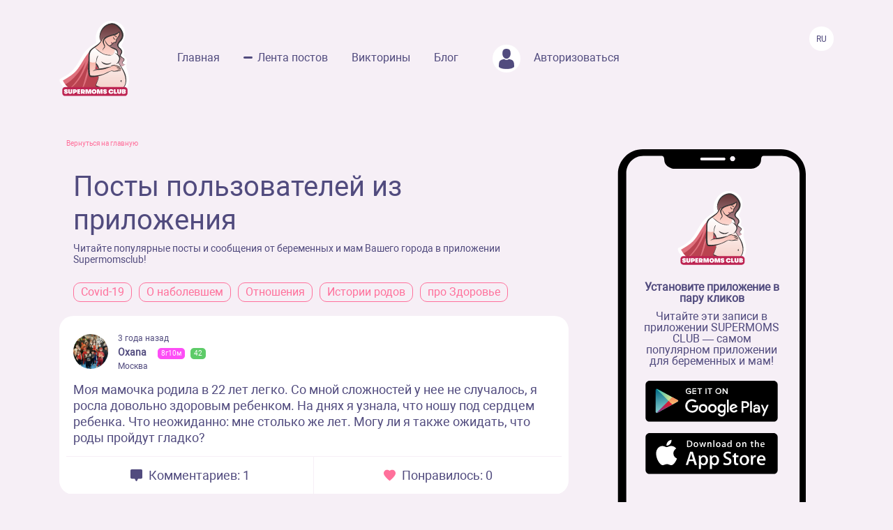

--- FILE ---
content_type: text/html; charset=UTF-8
request_url: https://www.supermomsclub.app/web/posts?page=1957
body_size: 5780
content:
<!doctype html>
<html lang="ru">
<head>
    <meta http-equiv="X-UA-Compatible" content="IE=edge">
    <meta name="viewport" content="width=device-width, initial-scale=1">
    <title>Посты из приложения SuperMoms club / страница 1957</title>
    <meta content="text/html; charset=utf-8" http-equiv="Content-Type">
    <meta name="description" content="Supermoms Club - мобильное приложение для беременных и мам. Огромное количество советов и подсказок. Страница 1957">
    <meta name="apple-itunes-app" content="app-id=1501656731">
    <meta property="al:ios:app_store_id" content="1501656731">
    <meta property="al:ios:app_name" content="Supermomsclub">
    <meta property="al:android:package" content="app.supermoms.club">
    <meta property="al:android:url" content="https://www.supermomsclub.app/">
    <meta property="al:android:app_name" content="Supermomsclub">
    <meta property="og:title" content="Посты из приложения SuperMoms club / страница 1957">
    <!--<meta property="og:url" content="https://www.supermomsclub.app/">-->
    <meta property="og:description" content="Supermoms Club - мобильное приложение для беременных и мам. Огромное количество советов и подсказок. Страница 1957">
    <meta property="og:site_name" content="Приложение для ведения беременности и мам">
    <meta property="og:locale" content="ru_RU">
    <meta property="og:type" content="website">
    <meta property="og:image" content="https://www.supermomsclub.app/images/ogimage.jpg">
    <meta name="author" content="SupermomsClub app">
    <meta name="copyright" content="© 2022 SuperMoms Club">
    <meta name="contact" content="info@supermomsclub.app">
    <link rel="shortcut icon" href="/images/favicon.ico" type="image/x-icon">
    
    <link rel="icon" href="/images/favicon.ico" type="image/x-icon">
    <link rel="stylesheet" href="https://stackpath.bootstrapcdn.com/bootstrap/4.3.1/css/bootstrap.min.css">
    <link href="/fonts/roboto/roboto.css" rel="stylesheet">
    
    <link rel="alternate" href="https://www.supermomsclub.app/web/posts?page=1957" hreflang="ru">
    <link rel="canonical" href="https://www.supermomsclub.app/web/posts?page=1957">
    <meta name="verify-admitad" content="c16da8c9c4">

    <link href="/css/style_inner.css" rel="stylesheet">
    <link href="/js/pgw_slider/pgwslider.min.css" rel="stylesheet">
    <link href="/css/magnific-popup.css" rel="stylesheet">
    <script src="https://ajax.googleapis.com/ajax/libs/jquery/1.9.1/jquery.min.js"></script>
    <script src="/js/jquery.magnific-popup.min.js"></script>
    
    <!-- Facebook Pixel Code -->
<script>
!function(f,b,e,v,n,t,s)
{if(f.fbq)return;n=f.fbq=function(){n.callMethod?
n.callMethod.apply(n,arguments):n.queue.push(arguments)};
if(!f._fbq)f._fbq=n;n.push=n;n.loaded=!0;n.version='2.0';
n.queue=[];t=b.createElement(e);t.async=!0;
t.src=v;s=b.getElementsByTagName(e)[0];
s.parentNode.insertBefore(t,s)}(window, document,'script',
'https://connect.facebook.net/en_US/fbevents.js');
fbq('init', '936728973817046');
fbq('track', 'PageView');
</script>
<!-- End Facebook Pixel Code -->

<!-- Yandex.RTB -->
<!-- <script>window.yaContextCb=window.yaContextCb||[]</script>
<script src="https://yandex.ru/ads/system/context.js" async></script> -->

<!-- Yandex.RTB R-A-2139836-1 -->
<!-- <script>window.yaContextCb.push(()=>{
  Ya.Context.AdvManager.render({
    type: 'fullscreen',
    platform: 'touch',
    blockId: 'R-A-2139836-1'
  })
})</script> -->


        <link rel="canonical" href="https://www.supermomsclub.app/web/posts?page=1957" />
    </head>
<body>
<noscript><img height="1" width="1" style="display:none" alt="fbpixel" src="https://www.facebook.com/tr?id=936728973817046&ev=PageView&noscript=1"></noscript>
<script src="/js/tabs.js"></script>
<script src="/js/pgw_slider/pgwslider.min.js"></script>
<section id="header">
    <div class="container">
        <div class="row">
            <div class="col-md-11 col-sm-11 col-xs-12 inner_menu">
                <img src="/images/icon/close_dark.svg" class="hamburger_close" alt="close">
                <div class="hd_logo">
                    <a href="/">
                        <img src="/images/logo.svg" alt="logo Supermoms Club">
                    </a>
                </div>
                <div class="hd_menu">
                    <ul>
                        <li><a href="/">Главная</a></li>
                        <li><a href="/web/posts/" class="hd_menu-active">Лента постов</a></li>
                        <li><a href="/quiz.php">Викторины</a></li>
                        <li><a href="/blog/">Блог</a></li>
                        <!--<li><a href=""><img src="/images/icon/quation.png"></a></li>-->
                                                <li><a href="https://www.supermomsclub.app/web/amp/login">
                            <div class="hd_avatar"></div> Авторизоваться
                        </a></li>
                        
                    </ul>
                    <div class="mobile_only" style="margin:10px 20px;text-align: center;">
                        <div style="text-align:center; font-size:20px; color:#514B7E; margin:30px auto 10px;">Скачайте
                            приложение:
                        </div>
                        <a onclick="return gtag_report_conversion('https://supermoms.onelink.me/kp7D/PlayMarketMobile');"
                           href="https://supermoms.onelink.me/kp7D/PlayMarketMobile">
                            <img src="/images/gplay.svg" alt="Download from Google Play">
                        </a>
                        <a onclick="return gtag_report_conversion('https://supermoms.onelink.me/kp7D/AppStoreMobile');"
                           href="https://supermoms.onelink.me/kp7D/AppStoreMobile">
                            <img src="/images/appstore.svg" alt="Download from Appstore">
                        </a>
                    </div>
                </div>
            </div>
            <div class="col-md-1 col-sm-1 col-xs-12">
                <div class="hamburger hamburger_inner">
                    <img src="/images/hamburger.svg" alt="Menu">
                </div>

                    <div class="hd_right">
                      <div class="hd_lang">
                          <span>Ru</span>
                      </div>
                    </div>

            </div>
        </div>
    </div>
</section>
<div class="mobile-app-buttons mobile_only">
  <div class="" style="margin:10px;">
          <strong>👇 Скачай лучшее приложение для мам 👇</strong>
        </div>


      <div class="" style="height: 40px; display: inline-block;">
          <a href="https://supermoms.onelink.me/kp7D/AppStoreMobile" onclick="ym(57690190,'reachGoal','download'); return true;"><img src="/images/appstore.svg" class="" alt="Download from Appstore"></a>
      </div>

&nbsp;
        <div class="" style="height: 40px; display: inline-block;">
        <a href="https://supermoms.onelink.me/kp7D/PlayMarketMobile" onclick="ym(57690190,'reachGoal','download'); return true;"><img src="/images/gplay.svg" class="" alt="Download from Google Play"></a>
        </div>

</div>
<!-- <div class="container">


  <!-- Yandex.RTB R-A-2139836-2
<div id="yandex_rtb_R-A-2139836-2"></div>
<script>window.yaContextCb.push(()=>{
  Ya.Context.AdvManager.render({
    renderTo: 'yandex_rtb_R-A-2139836-2',
    blockId: 'R-A-2139836-2'
  })
})</script>
</div> -->

    <section id="dmobpost">
        <div class="container">
            <div class="row">
                <div class="col-md-8 col-sm-6 col-xs-12">
                    <div class="goback"><a href="/">Вернуться на главную</a></div>
                    <div class="dmobpost_zapisi">
                      <div class="dmobpost_zapisi-head">
                        <div class="dzh_text"><h1>Посты пользователей из приложения</h1></div>
                        <span class="dzh_option">Читайте популярные посты и сообщения от беременных и мам Вашего города в приложении Supermomsclub!</span>
                      </div>
                      <div class="bubble_topic_container">
                                                        <div class="bubble_topic">
                                  <a href="/web/posts/category/1">Covid-19</a>
                              </div>
                                                        <div class="bubble_topic">
                                  <a href="/web/posts/category/2">О наболевшем</a>
                              </div>
                                                        <div class="bubble_topic">
                                  <a href="/web/posts/category/3">Отношения</a>
                              </div>
                                                        <div class="bubble_topic">
                                  <a href="/web/posts/category/6">Истории родов</a>
                              </div>
                                                        <div class="bubble_topic">
                                  <a href="/web/posts/category/9">про Здоровье </a>
                              </div>
                                                </div>
                                                                    <div class="dmobpost_block_index" style="margin-bottom:20px;">
                            <div class="dmobpost_block-top">
                                                                    <div style="background-image:url('/web/photo/GdM1QPCIjX3oQkZANvBLMF0wVTq0swR6F4Z23Wty.jpeg');"
                                         class="post_avatar"></div>
                                                                                                                                    <div class="dmobpost_block-top_text">
                                        <span class="dbtt_time">3 года назад</span>
                                        <span class="dbtt_name">Oxana</span>
                                        <span
            class="dbtt_girl">8г10м</span>
                    <span
            class="dbtt_pregnant">42</span>
                                            <span class="dbtt_city">Москва</span>
                                    </div>
                                                            </div>
                            <div class="dmobpost_block-content">
                                <a href="/web/posts/78083">
                                                                        <p>Моя мамочка родила в 22 лет легко. Со мной сложностей у нее не случалось, я росла довольно здоровым ребенком. На днях я узнала, что ношу под сердцем ребенка. Что неожиданно: мне столько же лет. Могу ли я также ожидать, что роды пройдут гладко?</p>
                                </a>
                            </div>
                            <div class="dmobpost_block-icons">
                                <div class="dmobpost_block-icons_left">
                                    <a href="/web/posts/78083"><img
                                            src="/images/icon/dmobpost_block-icons_left.svg" alt="Комментариев">
                                        <span>Комментариев: 1</span></a>
                                </div>
                                <div class="dmobpost_block-icons_right">
                                    <a href="/web/posts/78083"><img
                                            src="/images/icon/dmobpost_block-icons_right.svg" alt="Понравилось">
                                        <span>Понравилось: 0</span></a>
                                </div>
                            </div>
                        </div>
                                            <div class="dmobpost_block_index" style="margin-bottom:20px;">
                            <div class="dmobpost_block-top">
                                                                    <div style="background-image:url('/web/photo/GdM1QPCIjX3oQkZANvBLMF0wVTq0swR6F4Z23Wty.jpeg');"
                                         class="post_avatar"></div>
                                                                                                                                    <div class="dmobpost_block-top_text">
                                        <span class="dbtt_time">3 года назад</span>
                                        <span class="dbtt_name">Oxana</span>
                                        <span
            class="dbtt_girl">8г10м</span>
                    <span
            class="dbtt_pregnant">42</span>
                                            <span class="dbtt_city">Москва</span>
                                    </div>
                                                            </div>
                            <div class="dmobpost_block-content">
                                <a href="/web/posts/78339">
                                                                        <p>Моя мамуля родила в 23 лет легко. Со мной проблем у нее не было, я развивалась относительно безболезненным ребенком. На днях я узнала, что в положении. Что неожиданно: мне столько же лет. Могу ли я также ожидать, что роды пройдут гладко?</p>
                                </a>
                            </div>
                            <div class="dmobpost_block-icons">
                                <div class="dmobpost_block-icons_left">
                                    <a href="/web/posts/78339"><img
                                            src="/images/icon/dmobpost_block-icons_left.svg" alt="Комментариев">
                                        <span>Комментариев: 1</span></a>
                                </div>
                                <div class="dmobpost_block-icons_right">
                                    <a href="/web/posts/78339"><img
                                            src="/images/icon/dmobpost_block-icons_right.svg" alt="Понравилось">
                                        <span>Понравилось: 0</span></a>
                                </div>
                            </div>
                        </div>
                                            <div class="dmobpost_block_index" style="margin-bottom:20px;">
                            <div class="dmobpost_block-top">
                                                                    <div style="background-image:url('/web/photo/GdM1QPCIjX3oQkZANvBLMF0wVTq0swR6F4Z23Wty.jpeg');"
                                         class="post_avatar"></div>
                                                                                                                                    <div class="dmobpost_block-top_text">
                                        <span class="dbtt_time">3 года назад</span>
                                        <span class="dbtt_name">Oxana</span>
                                        <span
            class="dbtt_girl">8г10м</span>
                    <span
            class="dbtt_pregnant">42</span>
                                            <span class="dbtt_city">Москва</span>
                                    </div>
                                                            </div>
                            <div class="dmobpost_block-content">
                                <a href="/web/posts/78595">
                                                                        <p>Моя мамочка родила в 23 лет легко. Со мной сложностей у нее не случалось, я росла довольно здоровым ребенком. На днях я узнала, что в положении. Что парадоксально: мне столько же лет. Могу ли я также ожидать, что роды пройдут гладко?</p>
                                </a>
                            </div>
                            <div class="dmobpost_block-icons">
                                <div class="dmobpost_block-icons_left">
                                    <a href="/web/posts/78595"><img
                                            src="/images/icon/dmobpost_block-icons_left.svg" alt="Комментариев">
                                        <span>Комментариев: 1</span></a>
                                </div>
                                <div class="dmobpost_block-icons_right">
                                    <a href="/web/posts/78595"><img
                                            src="/images/icon/dmobpost_block-icons_right.svg" alt="Понравилось">
                                        <span>Понравилось: 0</span></a>
                                </div>
                            </div>
                        </div>
                                            <div class="dmobpost_block_index" style="margin-bottom:20px;">
                            <div class="dmobpost_block-top">
                                                                    <div style="background-image:url('/web/photo/GdM1QPCIjX3oQkZANvBLMF0wVTq0swR6F4Z23Wty.jpeg');"
                                         class="post_avatar"></div>
                                                                                                                                    <div class="dmobpost_block-top_text">
                                        <span class="dbtt_time">3 года назад</span>
                                        <span class="dbtt_name">Oxana</span>
                                        <span
            class="dbtt_girl">8г10м</span>
                    <span
            class="dbtt_pregnant">42</span>
                                            <span class="dbtt_city">Москва</span>
                                    </div>
                                                            </div>
                            <div class="dmobpost_block-content">
                                <a href="/web/posts/78851">
                                                                        <p>Моя мамуля родила в 24 лет легко. Со мной проблем у нее не было, я развивалась относительно здоровым ребенком. Недавно я узнала, что в положении. Что неожиданно: мне столько же лет. Могу ли я также ожидать, что роды пройдут гладко?</p>
                                </a>
                            </div>
                            <div class="dmobpost_block-icons">
                                <div class="dmobpost_block-icons_left">
                                    <a href="/web/posts/78851"><img
                                            src="/images/icon/dmobpost_block-icons_left.svg" alt="Комментариев">
                                        <span>Комментариев: 1</span></a>
                                </div>
                                <div class="dmobpost_block-icons_right">
                                    <a href="/web/posts/78851"><img
                                            src="/images/icon/dmobpost_block-icons_right.svg" alt="Понравилось">
                                        <span>Понравилось: 0</span></a>
                                </div>
                            </div>
                        </div>
                                            <div class="dmobpost_block_index" style="margin-bottom:20px;">
                            <div class="dmobpost_block-top">
                                                                    <div style="background-image:url('/web/photo/GdM1QPCIjX3oQkZANvBLMF0wVTq0swR6F4Z23Wty.jpeg');"
                                         class="post_avatar"></div>
                                                                                                                                    <div class="dmobpost_block-top_text">
                                        <span class="dbtt_time">3 года назад</span>
                                        <span class="dbtt_name">Oxana</span>
                                        <span
            class="dbtt_girl">8г10м</span>
                    <span
            class="dbtt_pregnant">42</span>
                                            <span class="dbtt_city">Москва</span>
                                    </div>
                                                            </div>
                            <div class="dmobpost_block-content">
                                <a href="/web/posts/79107">
                                                                        <p>Моя мамочка родила в 24 лет легко. Со мной сложностей у нее не случалось, я росла довольно здоровым ребенком. На днях я узнала, что в положении. Что неожиданно: нахожусь в той же возрастной категории. Могу ли я также ожидать, что роды пройдут гладко?</p>
                                </a>
                            </div>
                            <div class="dmobpost_block-icons">
                                <div class="dmobpost_block-icons_left">
                                    <a href="/web/posts/79107"><img
                                            src="/images/icon/dmobpost_block-icons_left.svg" alt="Комментариев">
                                        <span>Комментариев: 1</span></a>
                                </div>
                                <div class="dmobpost_block-icons_right">
                                    <a href="/web/posts/79107"><img
                                            src="/images/icon/dmobpost_block-icons_right.svg" alt="Понравилось">
                                        <span>Понравилось: 0</span></a>
                                </div>
                            </div>
                        </div>
                                            <div class="dmobpost_block_index" style="margin-bottom:20px;">
                            <div class="dmobpost_block-top">
                                                                    <div style="background-image:url('/web/photo/GdM1QPCIjX3oQkZANvBLMF0wVTq0swR6F4Z23Wty.jpeg');"
                                         class="post_avatar"></div>
                                                                                                                                    <div class="dmobpost_block-top_text">
                                        <span class="dbtt_time">3 года назад</span>
                                        <span class="dbtt_name">Oxana</span>
                                        <span
            class="dbtt_girl">8г10м</span>
                    <span
            class="dbtt_pregnant">42</span>
                                            <span class="dbtt_city">Москва</span>
                                    </div>
                                                            </div>
                            <div class="dmobpost_block-content">
                                <a href="/web/posts/79363">
                                                                        <p>Моя мамуля родила в 25 лет легко. Со мной проблем у нее не было, я развивалась относительно здоровым ребенком. На днях я узнала, что беременна. Что неожиданно: мне столько же лет. Могу ли я также ожидать, что роды пройдут гладко?</p>
                                </a>
                            </div>
                            <div class="dmobpost_block-icons">
                                <div class="dmobpost_block-icons_left">
                                    <a href="/web/posts/79363"><img
                                            src="/images/icon/dmobpost_block-icons_left.svg" alt="Комментариев">
                                        <span>Комментариев: 1</span></a>
                                </div>
                                <div class="dmobpost_block-icons_right">
                                    <a href="/web/posts/79363"><img
                                            src="/images/icon/dmobpost_block-icons_right.svg" alt="Понравилось">
                                        <span>Понравилось: 0</span></a>
                                </div>
                            </div>
                        </div>
                                            <div class="dmobpost_block_index" style="margin-bottom:20px;">
                            <div class="dmobpost_block-top">
                                                                    <div style="background-image:url('/web/photo/GdM1QPCIjX3oQkZANvBLMF0wVTq0swR6F4Z23Wty.jpeg');"
                                         class="post_avatar"></div>
                                                                                                                                    <div class="dmobpost_block-top_text">
                                        <span class="dbtt_time">3 года назад</span>
                                        <span class="dbtt_name">Oxana</span>
                                        <span
            class="dbtt_girl">8г10м</span>
                    <span
            class="dbtt_pregnant">42</span>
                                            <span class="dbtt_city">Москва</span>
                                    </div>
                                                            </div>
                            <div class="dmobpost_block-content">
                                <a href="/web/posts/79619">
                                                                        <p>Моя мамочка родила в 25 лет легко. Со мной сложностей у нее не случалось, я росла довольно здоровым ребенком. На днях я узнала, что в положении. Что неожиданно: мне столько же лет. Могу ли я также надеяться на то, что роды пройдут гладко?</p>
                                </a>
                            </div>
                            <div class="dmobpost_block-icons">
                                <div class="dmobpost_block-icons_left">
                                    <a href="/web/posts/79619"><img
                                            src="/images/icon/dmobpost_block-icons_left.svg" alt="Комментариев">
                                        <span>Комментариев: 1</span></a>
                                </div>
                                <div class="dmobpost_block-icons_right">
                                    <a href="/web/posts/79619"><img
                                            src="/images/icon/dmobpost_block-icons_right.svg" alt="Понравилось">
                                        <span>Понравилось: 0</span></a>
                                </div>
                            </div>
                        </div>
                                            <div class="dmobpost_block_index" style="margin-bottom:20px;">
                            <div class="dmobpost_block-top">
                                                                    <div style="background-image:url('/web/photo/GdM1QPCIjX3oQkZANvBLMF0wVTq0swR6F4Z23Wty.jpeg');"
                                         class="post_avatar"></div>
                                                                                                                                    <div class="dmobpost_block-top_text">
                                        <span class="dbtt_time">3 года назад</span>
                                        <span class="dbtt_name">Oxana</span>
                                        <span
            class="dbtt_girl">8г10м</span>
                    <span
            class="dbtt_pregnant">42</span>
                                            <span class="dbtt_city">Москва</span>
                                    </div>
                                                            </div>
                            <div class="dmobpost_block-content">
                                <a href="/web/posts/79875">
                                                                        <p>Моя мамуля родила в 26 лет легко. Со мной проблем у нее не было, я развивалась относительно здоровым ребенком. На днях я узнала, что в положении. Что удивительно: мне столько же лет. Могу ли я также ожидать, что роды пройдут гладко?</p>
                                </a>
                            </div>
                            <div class="dmobpost_block-icons">
                                <div class="dmobpost_block-icons_left">
                                    <a href="/web/posts/79875"><img
                                            src="/images/icon/dmobpost_block-icons_left.svg" alt="Комментариев">
                                        <span>Комментариев: 1</span></a>
                                </div>
                                <div class="dmobpost_block-icons_right">
                                    <a href="/web/posts/79875"><img
                                            src="/images/icon/dmobpost_block-icons_right.svg" alt="Понравилось">
                                        <span>Понравилось: 0</span></a>
                                </div>
                            </div>
                        </div>
                                            <div class="dmobpost_block_index" style="margin-bottom:20px;">
                            <div class="dmobpost_block-top">
                                                                    <div style="background-image:url('/web/photo/GdM1QPCIjX3oQkZANvBLMF0wVTq0swR6F4Z23Wty.jpeg');"
                                         class="post_avatar"></div>
                                                                                                                                    <div class="dmobpost_block-top_text">
                                        <span class="dbtt_time">3 года назад</span>
                                        <span class="dbtt_name">Oxana</span>
                                        <span
            class="dbtt_girl">8г10м</span>
                    <span
            class="dbtt_pregnant">42</span>
                                            <span class="dbtt_city">Москва</span>
                                    </div>
                                                            </div>
                            <div class="dmobpost_block-content">
                                <a href="/web/posts/80131">
                                                                        <p>Моя мамочка родила в 26 лет легко. Со мной сложностей у нее не случалось, я росла довольно здоровым ребенком. На днях я узнала, что в положении. Что неожиданно: мне столько же лет. Могу ли я также ожидать, что роды пройдут легко?</p>
                                </a>
                            </div>
                            <div class="dmobpost_block-icons">
                                <div class="dmobpost_block-icons_left">
                                    <a href="/web/posts/80131"><img
                                            src="/images/icon/dmobpost_block-icons_left.svg" alt="Комментариев">
                                        <span>Комментариев: 1</span></a>
                                </div>
                                <div class="dmobpost_block-icons_right">
                                    <a href="/web/posts/80131"><img
                                            src="/images/icon/dmobpost_block-icons_right.svg" alt="Понравилось">
                                        <span>Понравилось: 0</span></a>
                                </div>
                            </div>
                        </div>
                                            <div class="dmobpost_block_index" style="margin-bottom:20px;">
                            <div class="dmobpost_block-top">
                                                                    <div style="background-image:url('/web/photo/GdM1QPCIjX3oQkZANvBLMF0wVTq0swR6F4Z23Wty.jpeg');"
                                         class="post_avatar"></div>
                                                                                                                                    <div class="dmobpost_block-top_text">
                                        <span class="dbtt_time">3 года назад</span>
                                        <span class="dbtt_name">Oxana</span>
                                        <span
            class="dbtt_girl">8г10м</span>
                    <span
            class="dbtt_pregnant">42</span>
                                            <span class="dbtt_city">Москва</span>
                                    </div>
                                                            </div>
                            <div class="dmobpost_block-content">
                                <a href="/web/posts/80387">
                                                                        <p>Моя мамуля родила в 27 лет легко. Со мной проблем у нее не было, я развивалась относительно здоровым ребенком. На днях я узнала, что в положении. Что неожиданно: нахожусь в том же возрасте. Могу ли я также ожидать, что роды пройдут гладко?</p>
                                </a>
                            </div>
                            <div class="dmobpost_block-icons">
                                <div class="dmobpost_block-icons_left">
                                    <a href="/web/posts/80387"><img
                                            src="/images/icon/dmobpost_block-icons_left.svg" alt="Комментариев">
                                        <span>Комментариев: 1</span></a>
                                </div>
                                <div class="dmobpost_block-icons_right">
                                    <a href="/web/posts/80387"><img
                                            src="/images/icon/dmobpost_block-icons_right.svg" alt="Понравилось">
                                        <span>Понравилось: 0</span></a>
                                </div>
                            </div>
                        </div>
                                            <div class="dmobpost_block_index" style="margin-bottom:20px;">
                            <div class="dmobpost_block-top">
                                                                    <div style="background-image:url('/web/photo/GdM1QPCIjX3oQkZANvBLMF0wVTq0swR6F4Z23Wty.jpeg');"
                                         class="post_avatar"></div>
                                                                                                                                    <div class="dmobpost_block-top_text">
                                        <span class="dbtt_time">3 года назад</span>
                                        <span class="dbtt_name">Oxana</span>
                                        <span
            class="dbtt_girl">8г10м</span>
                    <span
            class="dbtt_pregnant">42</span>
                                            <span class="dbtt_city">Москва</span>
                                    </div>
                                                            </div>
                            <div class="dmobpost_block-content">
                                <a href="/web/posts/80643">
                                                                        <p>Моя мамочка родила в 27 лет безболезненно. Со мной сложностей у нее не случалось, я росла довольно здоровым ребенком. На днях я узнала, что в положении. Что неожиданно: мне столько же лет. Могу ли я также ожидать, что роды пройдут гладко?</p>
                                </a>
                            </div>
                            <div class="dmobpost_block-icons">
                                <div class="dmobpost_block-icons_left">
                                    <a href="/web/posts/80643"><img
                                            src="/images/icon/dmobpost_block-icons_left.svg" alt="Комментариев">
                                        <span>Комментариев: 1</span></a>
                                </div>
                                <div class="dmobpost_block-icons_right">
                                    <a href="/web/posts/80643"><img
                                            src="/images/icon/dmobpost_block-icons_right.svg" alt="Понравилось">
                                        <span>Понравилось: 0</span></a>
                                </div>
                            </div>
                        </div>
                                            <div class="dmobpost_block_index" style="margin-bottom:20px;">
                            <div class="dmobpost_block-top">
                                                                    <div style="background-image:url('/web/photo/GdM1QPCIjX3oQkZANvBLMF0wVTq0swR6F4Z23Wty.jpeg');"
                                         class="post_avatar"></div>
                                                                                                                                    <div class="dmobpost_block-top_text">
                                        <span class="dbtt_time">3 года назад</span>
                                        <span class="dbtt_name">Oxana</span>
                                        <span
            class="dbtt_girl">8г10м</span>
                    <span
            class="dbtt_pregnant">42</span>
                                            <span class="dbtt_city">Москва</span>
                                    </div>
                                                            </div>
                            <div class="dmobpost_block-content">
                                <a href="/web/posts/80899">
                                                                        <p>Моя мамуля родила в 28 лет легко. Со мной проблем у нее не было, я развивалась относительно здоровым ребенком. На днях я узнала, что в положении. Что неожиданно: мне столько же лет. Могу ли я также рассчитывать на то, что роды пройдут гладко?</p>
                                </a>
                            </div>
                            <div class="dmobpost_block-icons">
                                <div class="dmobpost_block-icons_left">
                                    <a href="/web/posts/80899"><img
                                            src="/images/icon/dmobpost_block-icons_left.svg" alt="Комментариев">
                                        <span>Комментариев: 1</span></a>
                                </div>
                                <div class="dmobpost_block-icons_right">
                                    <a href="/web/posts/80899"><img
                                            src="/images/icon/dmobpost_block-icons_right.svg" alt="Понравилось">
                                        <span>Понравилось: 0</span></a>
                                </div>
                            </div>
                        </div>
                                            <div class="dmobpost_block_index" style="margin-bottom:20px;">
                            <div class="dmobpost_block-top">
                                                                    <div style="background-image:url('/web/photo/GdM1QPCIjX3oQkZANvBLMF0wVTq0swR6F4Z23Wty.jpeg');"
                                         class="post_avatar"></div>
                                                                                                                                    <div class="dmobpost_block-top_text">
                                        <span class="dbtt_time">3 года назад</span>
                                        <span class="dbtt_name">Oxana</span>
                                        <span
            class="dbtt_girl">8г10м</span>
                    <span
            class="dbtt_pregnant">42</span>
                                            <span class="dbtt_city">Москва</span>
                                    </div>
                                                            </div>
                            <div class="dmobpost_block-content">
                                <a href="/web/posts/81155">
                                                                        <p>Моя мамочка родила в 28 лет без осложнений. Со мной сложностей у нее не случалось, я росла довольно здоровым ребенком. На днях я узнала, что в положении. Что неожиданно: мне столько же лет. Могу ли я также ожидать, что роды пройдут гладко?</p>
                                </a>
                            </div>
                            <div class="dmobpost_block-icons">
                                <div class="dmobpost_block-icons_left">
                                    <a href="/web/posts/81155"><img
                                            src="/images/icon/dmobpost_block-icons_left.svg" alt="Комментариев">
                                        <span>Комментариев: 1</span></a>
                                </div>
                                <div class="dmobpost_block-icons_right">
                                    <a href="/web/posts/81155"><img
                                            src="/images/icon/dmobpost_block-icons_right.svg" alt="Понравилось">
                                        <span>Понравилось: 0</span></a>
                                </div>
                            </div>
                        </div>
                                            <div class="dmobpost_block_index" style="margin-bottom:20px;">
                            <div class="dmobpost_block-top">
                                                                    <div style="background-image:url('/web/photo/GdM1QPCIjX3oQkZANvBLMF0wVTq0swR6F4Z23Wty.jpeg');"
                                         class="post_avatar"></div>
                                                                                                                                    <div class="dmobpost_block-top_text">
                                        <span class="dbtt_time">3 года назад</span>
                                        <span class="dbtt_name">Oxana</span>
                                        <span
            class="dbtt_girl">8г10м</span>
                    <span
            class="dbtt_pregnant">42</span>
                                            <span class="dbtt_city">Москва</span>
                                    </div>
                                                            </div>
                            <div class="dmobpost_block-content">
                                <a href="/web/posts/81411">
                                                                        <p>Моя мамуля родила в 29 лет легко. Со мной проблем у нее не было, я развивалась относительно здоровым ребенком. На днях я узнала, что в положении. Что неожиданно: мне столько же лет. Могу ли я также ожидать, что роды пройдут беспроблемно?</p>
                                </a>
                            </div>
                            <div class="dmobpost_block-icons">
                                <div class="dmobpost_block-icons_left">
                                    <a href="/web/posts/81411"><img
                                            src="/images/icon/dmobpost_block-icons_left.svg" alt="Комментариев">
                                        <span>Комментариев: 1</span></a>
                                </div>
                                <div class="dmobpost_block-icons_right">
                                    <a href="/web/posts/81411"><img
                                            src="/images/icon/dmobpost_block-icons_right.svg" alt="Понравилось">
                                        <span>Понравилось: 0</span></a>
                                </div>
                            </div>
                        </div>
                                            <div class="dmobpost_block_index" style="margin-bottom:20px;">
                            <div class="dmobpost_block-top">
                                                                    <div style="background-image:url('/web/photo/GdM1QPCIjX3oQkZANvBLMF0wVTq0swR6F4Z23Wty.jpeg');"
                                         class="post_avatar"></div>
                                                                                                                                    <div class="dmobpost_block-top_text">
                                        <span class="dbtt_time">3 года назад</span>
                                        <span class="dbtt_name">Oxana</span>
                                        <span
            class="dbtt_girl">8г10м</span>
                    <span
            class="dbtt_pregnant">42</span>
                                            <span class="dbtt_city">Москва</span>
                                    </div>
                                                            </div>
                            <div class="dmobpost_block-content">
                                <a href="/web/posts/81667">
                                                                        <p>Моя мамочка родила в 29 лет без разрывов. Со мной сложностей у нее не было, я росла довольно здоровым ребенком. На днях я узнала, что в положении. Что неожиданно: мне столько же лет. Могу ли я также ожидать, что роды пройдут гладко?</p>
                                </a>
                            </div>
                            <div class="dmobpost_block-icons">
                                <div class="dmobpost_block-icons_left">
                                    <a href="/web/posts/81667"><img
                                            src="/images/icon/dmobpost_block-icons_left.svg" alt="Комментариев">
                                        <span>Комментариев: 1</span></a>
                                </div>
                                <div class="dmobpost_block-icons_right">
                                    <a href="/web/posts/81667"><img
                                            src="/images/icon/dmobpost_block-icons_right.svg" alt="Понравилось">
                                        <span>Понравилось: 0</span></a>
                                </div>
                            </div>
                        </div>
                                      </div>
                    <ul class="pagination" role="navigation">
        
                    <li class="page-item">
                <a class="page-link" href="https://www.supermomsclub.app/web/posts?page=1956" rel="prev" aria-label="&laquo; Previous">&lsaquo;</a>
            </li>
        
        
                    
            
            
                                                                        <li class="page-item"><a class="page-link" href="https://www.supermomsclub.app/web/posts?page=1">1</a></li>
                                                                                <li class="page-item"><a class="page-link" href="https://www.supermomsclub.app/web/posts?page=2">2</a></li>
                                                                    
                            <li class="page-item disabled" aria-disabled="true"><span class="page-link">...</span></li>
            
            
                                
            
            
                                                                        <li class="page-item"><a class="page-link" href="https://www.supermomsclub.app/web/posts?page=1954">1954</a></li>
                                                                                <li class="page-item"><a class="page-link" href="https://www.supermomsclub.app/web/posts?page=1955">1955</a></li>
                                                                                <li class="page-item"><a class="page-link" href="https://www.supermomsclub.app/web/posts?page=1956">1956</a></li>
                                                                                <li class="page-item active" aria-current="page"><span class="page-link">1957</span></li>
                                                                                <li class="page-item"><a class="page-link" href="https://www.supermomsclub.app/web/posts?page=1958">1958</a></li>
                                                                                <li class="page-item"><a class="page-link" href="https://www.supermomsclub.app/web/posts?page=1959">1959</a></li>
                                                                                <li class="page-item"><a class="page-link" href="https://www.supermomsclub.app/web/posts?page=1960">1960</a></li>
                                                                    
                            <li class="page-item disabled" aria-disabled="true"><span class="page-link">...</span></li>
            
            
                                
            
            
                                                                        <li class="page-item"><a class="page-link" href="https://www.supermomsclub.app/web/posts?page=6357">6357</a></li>
                                                                                <li class="page-item"><a class="page-link" href="https://www.supermomsclub.app/web/posts?page=6358">6358</a></li>
                                                        
        
                    <li class="page-item">
                <a class="page-link" href="https://www.supermomsclub.app/web/posts?page=1958" rel="next" aria-label="Next &raquo;">&rsaquo;</a>
            </li>
            </ul>

                    <div class="dmobpost_block-footer">
                        <span class="fc_one">© 2023 SUPERMOMSCLUB</span>
                        <a href="https://www.supermomsclub.app/policy.php"><span
                                class="fc_two">Политика конфиденциальности</span></a>
                        <a href="https://www.supermomsclub.app/termsofuse.php"><span class="fc_three">Пользовательское соглашение</span></a>
                    </div>
                </div>
                <div class="col-md-4 col-sm-6 col-xs-12">
                    <br>
                    <div class="dmobpost_hand">
                        <div class="dmobpost_iphone"><strong>Установите приложение в пару кликов</strong>
                            <p style="margin:10px 0 20px;">Читайте эти записи в приложении SUPERMOMS CLUB — самом
                                популярном приложении для беременных и мам!</p>
                                                            <a href="https://supermoms.onelink.me/kp7D/PlayMarketDesktop"  onclick="ym(57690190,'reachGoal','download'); return true;"><img src="/images/gplay.svg" class="icon_svg" alt="Download from Google Play"></a><br>
<a href="https://supermoms.onelink.me/kp7D/AppStoreDesktop" onclick="ym(57690190,'reachGoal','download'); return true;"><img src="/images/appstore.svg" class="icon_svg" alt="Download from Appstore"></a>
                                                    </div>
                    </div>
                </div>
            </div>
        </div>
    </section>
<script src="https://www.supermomsclub.app/js/reset.js"></script>
<!-- Yandex.Metrika counter -->
<script> (function (m, e, t, r, i, k, a) {
        m[i] = m[i] || function () {
            (m[i].a = m[i].a || []).push(arguments)
        };
        m[i].l = 1 * new Date();
        k = e.createElement(t), a = e.getElementsByTagName(t)[0], k.async = 1, k.src = r, a.parentNode.insertBefore(k, a)
    })(window, document, "script", "https://mc.yandex.ru/metrika/tag.js", "ym");
    ym(57690190, "init", {clickmap: true, trackLinks: true, accurateTrackBounce: true, webvisor: true}); </script>
<noscript>
    <div><img src="https://mc.yandex.ru/watch/57690190" style="position:absolute; left:-9999px;" alt="Yandex"></div>
</noscript> <!-- /Yandex.Metrika counter -->
<!-- Global site tag (gtag.js) - Google Analytics -->
<script async src="https://www.googletagmanager.com/gtag/js?id=G-R160E1GJME"></script>
<script>
    window.dataLayer = window.dataLayer || [];

    function gtag() {
        dataLayer.push(arguments);
    }

    gtag('js', new Date());
    gtag('config', 'G-R160E1GJME');
</script>
<script src="/js/bootstrap.min.js"></script>

</body>
</html>


--- FILE ---
content_type: image/svg+xml
request_url: https://www.supermomsclub.app/images/icon/dmobpost_block-icons_left.svg
body_size: 275
content:
<svg width="12" height="12" viewBox="0 0 12 12" fill="none" xmlns="http://www.w3.org/2000/svg">
<path d="M10.7071 0H1.293C0.579987 0 0 0.579987 0 1.293V8.18921C0 8.90213 0.579987 9.48212 1.293 9.48212H4.27652L5.26456 11.4583C5.43668 11.8025 5.70465 12 6 12C6.29535 12 6.56332 11.8025 6.73544 11.4583L7.72357 9.48221H10.7071C11.42 9.48221 12 8.90213 12 8.18921V1.293C12 0.579987 11.42 0 10.7071 0V0Z" fill="#514B7E"/>
</svg>
